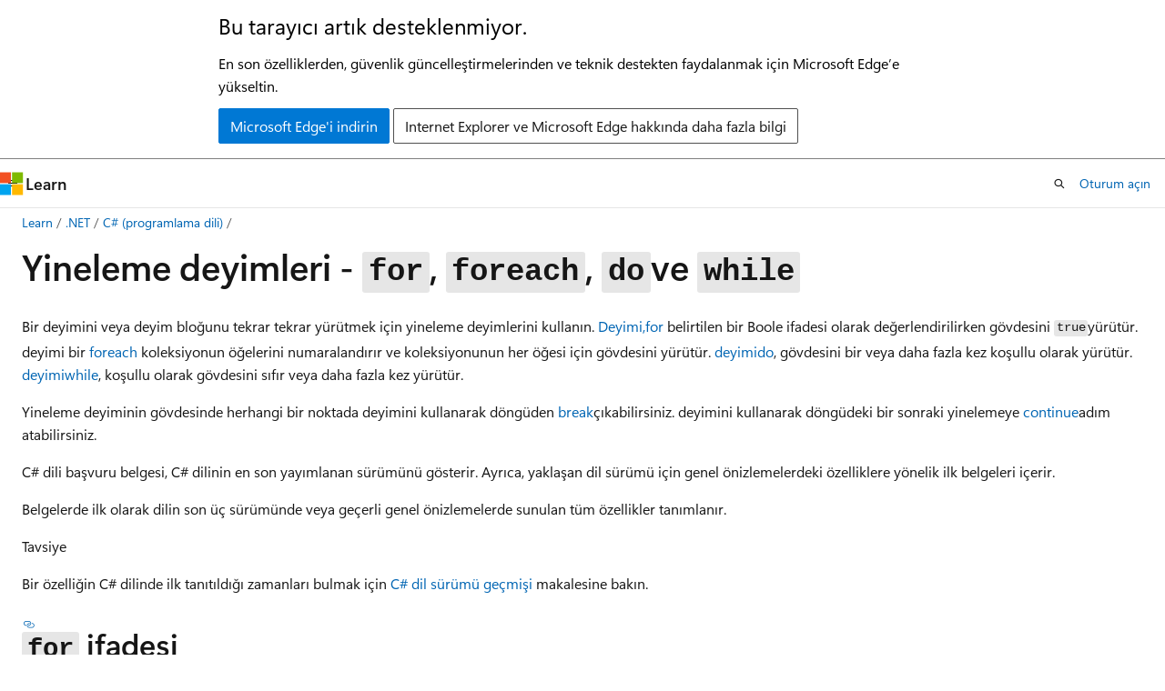

--- FILE ---
content_type: text/html
request_url: https://learn.microsoft.com/tr-tr/dotnet/csharp/language-reference/statements/iteration-statements
body_size: 64374
content:
 <!DOCTYPE html>
		<html
			class="layout layout-holy-grail   show-table-of-contents conceptual show-breadcrumb default-focus"
			lang="tr-tr"
			dir="ltr"
			data-authenticated="false"
			data-auth-status-determined="false"
			data-target="docs"
			x-ms-format-detection="none"
		>
			
		<head>
			<title>Yineleme deyimleri - for, foreach, do ve while - C# reference | Microsoft Learn</title>
			<meta charset="utf-8" />
			<meta name="viewport" content="width=device-width, initial-scale=1.0" />
			<meta name="color-scheme" content="light dark" />

			<meta name="description" content="C# yineleme deyimleri (for, foreach, do ve while) sürekli olarak bir kod bloğu yürütür. Döngüler oluşturmak veya bir koleksiyonda yinelemek için bu deyimleri kullanırsınız." />
			<link rel="canonical" href="https://learn.microsoft.com/tr-tr/dotnet/csharp/language-reference/statements/iteration-statements" /> 

			<!-- Non-customizable open graph and sharing-related metadata -->
			<meta name="twitter:card" content="summary" />
			<meta name="twitter:site" content="@MicrosoftLearn" />
			<meta property="og:type" content="website" />
			<meta property="og:image:alt" content="Yineleme deyimleri - for, foreach, do ve while - C# reference | Microsoft Learn" />
			<meta property="og:image" content="https://learn.microsoft.com/dotnet/media/logo_csharp.png" />
			<!-- Page specific open graph and sharing-related metadata -->
			<meta property="og:title" content="Yineleme deyimleri - for, foreach, do ve while - C# reference" />
			<meta property="og:url" content="https://learn.microsoft.com/tr-tr/dotnet/csharp/language-reference/statements/iteration-statements" />
			<meta property="og:description" content="C# yineleme deyimleri (for, foreach, do ve while) sürekli olarak bir kod bloğu yürütür. Döngüler oluşturmak veya bir koleksiyonda yinelemek için bu deyimleri kullanırsınız." />
			<meta name="platform_id" content="45175541-6992-b866-7e61-055897fb6ca7" /> <meta name="scope" content=".NET" />
			<meta name="locale" content="tr-tr" />
			 <meta name="adobe-target" content="true" /> 
			<meta name="uhfHeaderId" content="MSDocsHeader-DotNetCSharp" />

			<meta name="page_type" content="conceptual" />

			<!--page specific meta tags-->
			

			<!-- custom meta tags -->
			
		<meta name="schema" content="Conceptual" />
	
		<meta name="apiPlatform" content="dotnet" />
	
		<meta name="author" content="BillWagner" />
	
		<meta name="breadcrumb_path" content="/dotnet/breadcrumb/toc.json" />
	
		<meta name="depot_name" content="VS.core-docs" />
	
		<meta name="document_id" content="23685290-d092-48ee-f7d9-e2c2bdc86a18" />
	
		<meta name="document_version_independent_id" content="8b6cb66c-8bef-fed0-1677-acee6bd3e052" />
	
		<meta name="feedback_product_url" content="https://aka.ms/feedback/report?space=61" />
	
		<meta name="feedback_system" content="OpenSource" />
	
		<meta name="git_commit_id" content="399ea4a18a9312379c5b3306bbffcc753491c628" />
	
		<meta name="gitcommit" content="https://github.com/dotnet/docs/blob/399ea4a18a9312379c5b3306bbffcc753491c628/docs/csharp/language-reference/statements/iteration-statements.md" />
	
		<meta name="ms.author" content="wiwagn" />
	
		<meta name="ms.date" content="2026-01-16T00:00:00Z" />
	
		<meta name="ms.devlang" content="csharp" />
	
		<meta name="ms.service" content="dotnet-csharp" />
	
		<meta name="ms.subservice" content="lang-reference" />
	
		<meta name="ms.topic" content="language-reference" />
	
		<meta name="ms.update-cycle" content="1095-days" />
	
		<meta name="original_content_git_url" content="https://github.com/dotnet/docs/blob/live/docs/csharp/language-reference/statements/iteration-statements.md" />
	
		<meta name="show_latex" content="true" />
	
		<meta name="site_name" content="Docs" />
	
		<meta name="updated_at" content="2026-01-22T08:29:00Z" />
	
		<meta name="ms.translationtype" content="MT" />
	
		<meta name="ms.contentlocale" content="tr-tr" />
	
		<meta name="loc_version" content="2026-01-20T22:05:21.9323656Z" />
	
		<meta name="loc_source_id" content="Github-35890081#live" />
	
		<meta name="loc_file_id" content="Github-35890081.live.VS.core-docs.docs/csharp/language-reference/statements/iteration-statements.md" />
	
		<meta name="toc_rel" content="../toc.json" />
	
		<meta name="feedback_help_link_type" content="" />
	
		<meta name="feedback_help_link_url" content="" />
	
		<meta name="search.mshattr.devlang" content="csharp" />
	
		<meta name="word_count" content="1157" />
	
		<meta name="asset_id" content="csharp/language-reference/statements/iteration-statements" />
	
		<meta name="item_type" content="Content" />
	
		<meta name="previous_tlsh_hash" content="6A4025F195D5D4153F683BC2F47E6A9280717D765AC010C133215A6A0AB4B07F9D88BC54E142FCE6F95C87BA52AFD1E680A3F48F277A2660F09AAD4AC91EB4C47C705EF41D" />
	
		<meta name="github_feedback_content_git_url" content="https://github.com/dotnet/docs/blob/main/docs/csharp/language-reference/statements/iteration-statements.md" />
	 
		<meta name="cmProducts" content="https://microsoft-devrel.poolparty.biz/DevRelOfferingOntology/0850fefd-e402-4507-ae98-46cfdfc2e16c" data-source="generated" />
	
		<meta name="cmProducts" content="https://authoring-docs-microsoft.poolparty.biz/devrel/8b896464-3b7d-4e1f-84b0-9bb45aeb5f64" data-source="generated" />
	
		<meta name="spProducts" content="https://microsoft-devrel.poolparty.biz/DevRelOfferingOntology/6ecf98a5-97c7-4249-b209-a9d9e42633a0" data-source="generated" />
	
		<meta name="spProducts" content="https://authoring-docs-microsoft.poolparty.biz/devrel/b1d2d671-9549-46e8-918c-24349120dbf5" data-source="generated" />
	

			<!-- assets and js globals -->
			
			<link rel="stylesheet" href="/static/assets/0.4.03301.7415-7dd881c1/styles/site-ltr.css" />
			
			<link rel="preconnect" href="//mscom.demdex.net" crossorigin />
						<link rel="dns-prefetch" href="//target.microsoft.com" />
						<link rel="dns-prefetch" href="//microsoftmscompoc.tt.omtrdc.net" />
						<link
							rel="preload"
							as="script"
							href="/static/third-party/adobe-target/at-js/2.9.0/at.js"
							integrity="sha384-l4AKhsU8cUWSht4SaJU5JWcHEWh1m4UTqL08s6b/hqBLAeIDxTNl+AMSxTLx6YMI"
							crossorigin="anonymous"
							id="adobe-target-script"
							type="application/javascript"
						/>
			<script src="https://wcpstatic.microsoft.com/mscc/lib/v2/wcp-consent.js"></script>
			<script src="https://js.monitor.azure.com/scripts/c/ms.jsll-4.min.js"></script>
			<script src="/_themes/docs.theme/master/tr-tr/_themes/global/deprecation.js"></script>

			<!-- msdocs global object -->
			<script id="msdocs-script">
		var msDocs = {
  "environment": {
    "accessLevel": "online",
    "azurePortalHostname": "portal.azure.com",
    "reviewFeatures": false,
    "supportLevel": "production",
    "systemContent": true,
    "siteName": "learn",
    "legacyHosting": false
  },
  "data": {
    "contentLocale": "tr-tr",
    "contentDir": "ltr",
    "userLocale": "tr-tr",
    "userDir": "ltr",
    "pageTemplate": "Conceptual",
    "brand": "",
    "context": {},
    "standardFeedback": false,
    "showFeedbackReport": false,
    "feedbackHelpLinkType": "",
    "feedbackHelpLinkUrl": "",
    "feedbackSystem": "OpenSource",
    "feedbackGitHubRepo": "dotnet/docs",
    "feedbackProductUrl": "https://aka.ms/feedback/report?space=61",
    "extendBreadcrumb": false,
    "isEditDisplayable": false,
    "isPrivateUnauthorized": false,
    "hideViewSource": false,
    "isPermissioned": false,
    "hasRecommendations": false,
    "contributors": [
      {
        "name": "BillWagner",
        "url": "https://github.com/BillWagner"
      },
      {
        "name": "BartoszKlonowski",
        "url": "https://github.com/BartoszKlonowski"
      },
      {
        "name": "pkulikov",
        "url": "https://github.com/pkulikov"
      }
    ],
    "mathjax": {},
    "openSourceFeedbackIssueUrl": "https://github.com/dotnet/docs/issues/new?template=z-customer-feedback.yml",
    "openSourceFeedbackIssueTitle": ""
  },
  "functions": {}
};;
	</script>

			<!-- base scripts, msdocs global should be before this -->
			<script src="/static/assets/0.4.03301.7415-7dd881c1/scripts/tr-tr/index-docs.js"></script>
			

			<!-- json-ld -->
			
		</head>
	
			<body
				id="body"
				data-bi-name="body"
				class="layout-body "
				lang="tr-tr"
				dir="ltr"
			>
				<header class="layout-body-header">
		<div class="header-holder has-default-focus">
			
		<a
			href="#main"
			
			style="z-index: 1070"
			class="outline-color-text visually-hidden-until-focused position-fixed inner-focus focus-visible top-0 left-0 right-0 padding-xs text-align-center background-color-body"
			
		>
			Ana içeriğe atla
		</a>
	
		<a
			href="#"
			data-skip-to-ask-learn
			style="z-index: 1070"
			class="outline-color-text visually-hidden-until-focused position-fixed inner-focus focus-visible top-0 left-0 right-0 padding-xs text-align-center background-color-body"
			hidden
		>
			Ask Learn sohbet deneyimine atla
		</a>
	

			<div hidden id="cookie-consent-holder" data-test-id="cookie-consent-container"></div>
			<!-- Unsupported browser warning -->
			<div
				id="unsupported-browser"
				style="background-color: white; color: black; padding: 16px; border-bottom: 1px solid grey;"
				hidden
			>
				<div style="max-width: 800px; margin: 0 auto;">
					<p style="font-size: 24px">Bu tarayıcı artık desteklenmiyor.</p>
					<p style="font-size: 16px; margin-top: 16px;">
						En son özelliklerden, güvenlik güncelleştirmelerinden ve teknik destekten faydalanmak için Microsoft Edge’e yükseltin.
					</p>
					<div style="margin-top: 12px;">
						<a
							href="https://go.microsoft.com/fwlink/p/?LinkID=2092881 "
							style="background-color: #0078d4; border: 1px solid #0078d4; color: white; padding: 6px 12px; border-radius: 2px; display: inline-block;"
						>
							Microsoft Edge&#39;i indirin
						</a>
						<a
							href="https://learn.microsoft.com/en-us/lifecycle/faq/internet-explorer-microsoft-edge"
							style="background-color: white; padding: 6px 12px; border: 1px solid #505050; color: #171717; border-radius: 2px; display: inline-block;"
						>
							Internet Explorer ve Microsoft Edge hakkında daha fazla bilgi
						</a>
					</div>
				</div>
			</div>
			<!-- site header -->
			<header
				id="ms--site-header"
				data-test-id="site-header-wrapper"
				role="banner"
				itemscope="itemscope"
				itemtype="http://schema.org/Organization"
			>
				<div
					id="ms--mobile-nav"
					class="site-header display-none-tablet padding-inline-none gap-none"
					data-bi-name="mobile-header"
					data-test-id="mobile-header"
				></div>
				<div
					id="ms--primary-nav"
					class="site-header display-none display-flex-tablet"
					data-bi-name="L1-header"
					data-test-id="primary-header"
				></div>
				<div
					id="ms--secondary-nav"
					class="site-header display-none display-flex-tablet"
					data-bi-name="L2-header"
					data-test-id="secondary-header"
					
				></div>
			</header>
			
		<!-- banner -->
		<div data-banner>
			<div id="disclaimer-holder"></div>
			
		</div>
		<!-- banner end -->
	
		</div>
	</header>
				 <section
					id="layout-body-menu"
					class="layout-body-menu display-flex"
					data-bi-name="menu"
			  >
					
		<div
			id="left-container"
			class="left-container display-none display-block-tablet padding-inline-sm padding-bottom-sm width-full"
			data-toc-container="true"
		>
			<!-- Regular TOC content (default) -->
			<div id="ms--toc-content" class="height-full">
				<nav
					id="affixed-left-container"
					class="margin-top-sm-tablet position-sticky display-flex flex-direction-column"
					aria-label="Birincil"
					data-bi-name="left-toc"
					role="navigation"
				></nav>
			</div>
			<!-- Collapsible TOC content (hidden by default) -->
			<div id="ms--toc-content-collapsible" class="height-full" hidden>
				<nav
					id="affixed-left-container"
					class="margin-top-sm-tablet position-sticky display-flex flex-direction-column"
					aria-label="Birincil"
					data-bi-name="left-toc"
					role="navigation"
				>
					<div
						id="ms--collapsible-toc-header"
						class="display-flex justify-content-flex-end margin-bottom-xxs"
					>
						<button
							type="button"
							class="button button-clear inner-focus"
							data-collapsible-toc-toggle
							aria-expanded="true"
							aria-controls="ms--collapsible-toc-content"
							aria-label="İçindekiler tablosu"
						>
							<span class="icon font-size-h4" aria-hidden="true">
								<span class="docon docon-panel-left-contract"></span>
							</span>
						</button>
					</div>
				</nav>
			</div>
		</div>
	
			  </section>

				<main
					id="main"
					role="main"
					class="layout-body-main "
					data-bi-name="content"
					lang="tr-tr"
					dir="ltr"
				>
					
			<div
		id="ms--content-header"
		class="content-header default-focus border-bottom-none"
		data-bi-name="content-header"
	>
		<div class="content-header-controls margin-xxs margin-inline-sm-tablet">
			<button
				type="button"
				class="contents-button button button-sm margin-right-xxs"
				data-bi-name="contents-expand"
				aria-haspopup="true"
				data-contents-button
			>
				<span class="icon" aria-hidden="true"><span class="docon docon-menu"></span></span>
				<span class="contents-expand-title"> İçindekiler tablosu </span>
			</button>
			<button
				type="button"
				class="ap-collapse-behavior ap-expanded button button-sm"
				data-bi-name="ap-collapse"
				aria-controls="action-panel"
			>
				<span class="icon" aria-hidden="true"><span class="docon docon-exit-mode"></span></span>
				<span>Düzenleyici modundan çık</span>
			</button>
		</div>
	</div>
			<div data-main-column class="padding-sm padding-top-none padding-top-sm-tablet">
				<div>
					
		<div id="article-header" class="background-color-body margin-bottom-xs display-none-print">
			<div class="display-flex align-items-center justify-content-space-between">
				
		<details
			id="article-header-breadcrumbs-overflow-popover"
			class="popover"
			data-for="article-header-breadcrumbs"
		>
			<summary
				class="button button-clear button-primary button-sm inner-focus"
				aria-label="Tüm içerik haritaları"
			>
				<span class="icon">
					<span class="docon docon-more"></span>
				</span>
			</summary>
			<div id="article-header-breadcrumbs-overflow" class="popover-content padding-none"></div>
		</details>

		<bread-crumbs
			id="article-header-breadcrumbs"
			role="group"
			aria-label="İçerik haritaları"
			data-test-id="article-header-breadcrumbs"
			class="overflow-hidden flex-grow-1 margin-right-sm margin-right-md-tablet margin-right-lg-desktop margin-left-negative-xxs padding-left-xxs"
		></bread-crumbs>
	 
		<div
			id="article-header-page-actions"
			class="opacity-none margin-left-auto display-flex flex-wrap-no-wrap align-items-stretch"
		>
			
		<button
			class="button button-sm border-none inner-focus display-none-tablet flex-shrink-0 "
			data-bi-name="ask-learn-assistant-entry"
			data-test-id="ask-learn-assistant-modal-entry-mobile"
			data-ask-learn-modal-entry
			
			type="button"
			style="min-width: max-content;"
			aria-expanded="false"
			aria-label="Learn&#39;e Sorun"
			hidden
		>
			<span class="icon font-size-lg" aria-hidden="true">
				<span class="docon docon-chat-sparkle-fill gradient-ask-learn-logo"></span>
			</span>
		</button>
		<button
			class="button button-sm display-none display-inline-flex-tablet display-none-desktop flex-shrink-0 margin-right-xxs border-color-ask-learn "
			data-bi-name="ask-learn-assistant-entry"
			
			data-test-id="ask-learn-assistant-modal-entry-tablet"
			data-ask-learn-modal-entry
			type="button"
			style="min-width: max-content;"
			aria-expanded="false"
			hidden
		>
			<span class="icon font-size-lg" aria-hidden="true">
				<span class="docon docon-chat-sparkle-fill gradient-ask-learn-logo"></span>
			</span>
			<span>Learn&#39;e Sorun</span>
		</button>
		<button
			class="button button-sm display-none flex-shrink-0 display-inline-flex-desktop margin-right-xxs border-color-ask-learn "
			data-bi-name="ask-learn-assistant-entry"
			
			data-test-id="ask-learn-assistant-flyout-entry"
			data-ask-learn-flyout-entry
			data-flyout-button="toggle"
			type="button"
			style="min-width: max-content;"
			aria-expanded="false"
			aria-controls="ask-learn-flyout"
			hidden
		>
			<span class="icon font-size-lg" aria-hidden="true">
				<span class="docon docon-chat-sparkle-fill gradient-ask-learn-logo"></span>
			</span>
			<span>Learn&#39;e Sorun</span>
		</button>
	 
		<button
			type="button"
			id="ms--focus-mode-button"
			data-focus-mode
			data-bi-name="focus-mode-entry"
			class="button button-sm flex-shrink-0 margin-right-xxs display-none display-inline-flex-desktop"
		>
			<span class="icon font-size-lg" aria-hidden="true">
				<span class="docon docon-glasses"></span>
			</span>
			<span>Odak modu</span>
		</button>
	 

			<details class="popover popover-right" id="article-header-page-actions-overflow">
				<summary
					class="justify-content-flex-start button button-clear button-sm button-primary inner-focus"
					aria-label="Diğer eylemler"
					title="Diğer eylemler"
				>
					<span class="icon" aria-hidden="true">
						<span class="docon docon-more-vertical"></span>
					</span>
				</summary>
				<div class="popover-content">
					
		<button
			data-page-action-item="overflow-mobile"
			type="button"
			class="button-block button-sm inner-focus button button-clear display-none-tablet justify-content-flex-start text-align-left"
			data-bi-name="contents-expand"
			data-contents-button
			data-popover-close
		>
			<span class="icon">
				<span class="docon docon-editor-list-bullet" aria-hidden="true"></span>
			</span>
			<span class="contents-expand-title">İçindekiler tablosu</span>
		</button>
	 
		<a
			id="lang-link-overflow"
			class="button-sm inner-focus button button-clear button-block justify-content-flex-start text-align-left"
			data-bi-name="language-toggle"
			data-page-action-item="overflow-all"
			data-check-hidden="true"
			data-read-in-link
			href="#"
			hidden
		>
			<span class="icon" aria-hidden="true" data-read-in-link-icon>
				<span class="docon docon-locale-globe"></span>
			</span>
			<span data-read-in-link-text>İngilizce dilinde oku</span>
		</a>
	 
		<button
			type="button"
			class="collection button button-clear button-sm button-block justify-content-flex-start text-align-left inner-focus"
			data-list-type="collection"
			data-bi-name="collection"
			data-page-action-item="overflow-all"
			data-check-hidden="true"
			data-popover-close
		>
			<span class="icon" aria-hidden="true">
				<span class="docon docon-circle-addition"></span>
			</span>
			<span class="collection-status">Ekle</span>
		</button>
	
					
		<button
			type="button"
			class="collection button button-block button-clear button-sm justify-content-flex-start text-align-left inner-focus"
			data-list-type="plan"
			data-bi-name="plan"
			data-page-action-item="overflow-all"
			data-check-hidden="true"
			data-popover-close
			hidden
		>
			<span class="icon" aria-hidden="true">
				<span class="docon docon-circle-addition"></span>
			</span>
			<span class="plan-status">Plana ekle</span>
		</button>
	  
					
		<hr class="margin-block-xxs" />
		<h4 class="font-size-sm padding-left-xxs">Aracılığıyla paylaş</h4>
		
					<a
						class="button button-clear button-sm inner-focus button-block justify-content-flex-start text-align-left text-decoration-none share-facebook"
						data-bi-name="facebook"
						data-page-action-item="overflow-all"
						href="#"
					>
						<span class="icon color-primary" aria-hidden="true">
							<span class="docon docon-facebook-share"></span>
						</span>
						<span>Facebook</span>
					</a>

					<a
						href="#"
						class="button button-clear button-sm inner-focus button-block justify-content-flex-start text-align-left text-decoration-none share-twitter"
						data-bi-name="twitter"
						data-page-action-item="overflow-all"
					>
						<span class="icon color-text" aria-hidden="true">
							<span class="docon docon-xlogo-share"></span>
						</span>
						<span>x.com</span>
					</a>

					<a
						href="#"
						class="button button-clear button-sm inner-focus button-block justify-content-flex-start text-align-left text-decoration-none share-linkedin"
						data-bi-name="linkedin"
						data-page-action-item="overflow-all"
					>
						<span class="icon color-primary" aria-hidden="true">
							<span class="docon docon-linked-in-logo"></span>
						</span>
						<span>LinkedIn</span>
					</a>
					<a
						href="#"
						class="button button-clear button-sm inner-focus button-block justify-content-flex-start text-align-left text-decoration-none share-email"
						data-bi-name="email"
						data-page-action-item="overflow-all"
					>
						<span class="icon color-primary" aria-hidden="true">
							<span class="docon docon-mail-message"></span>
						</span>
						<span>E-posta</span>
					</a>
			  
	 
		<hr class="margin-block-xxs" />
		<button
			class="button button-block button-clear button-sm justify-content-flex-start text-align-left inner-focus"
			type="button"
			data-bi-name="print"
			data-page-action-item="overflow-all"
			data-popover-close
			data-print-page
			data-check-hidden="true"
		>
			<span class="icon color-primary" aria-hidden="true">
				<span class="docon docon-print"></span>
			</span>
			<span>Yazdır</span>
		</button>
	
				</div>
			</details>
		</div>
	
			</div>
		</div>
	  
		<!-- privateUnauthorizedTemplate is hidden by default -->
		<div unauthorized-private-section data-bi-name="permission-content-unauthorized-private" hidden>
			<hr class="hr margin-top-xs margin-bottom-sm" />
			<div class="notification notification-info">
				<div class="notification-content">
					<p class="margin-top-none notification-title">
						<span class="icon">
							<span class="docon docon-exclamation-circle-solid" aria-hidden="true"></span>
						</span>
						<span>Not</span>
					</p>
					<p class="margin-top-none authentication-determined not-authenticated">
						Bu sayfaya erişim yetkilendirme gerektiriyor. <a class="docs-sign-in" href="#" data-bi-name="permission-content-sign-in">Oturum açmayı</a> veya <a  class="docs-change-directory" data-bi-name="permisson-content-change-directory">dizinleri değiştirmeyi</a> deneyebilirsiniz.
					</p>
					<p class="margin-top-none authentication-determined authenticated">
						Bu sayfaya erişim yetkilendirme gerektiriyor. <a class="docs-change-directory" data-bi-name="permisson-content-change-directory">Dizinleri değiştirmeyi</a> deneyebilirsiniz.
					</p>
				</div>
			</div>
		</div>
	
					<div class="content"><h1 id="iteration-statements---for-foreach-do-and-while">Yineleme deyimleri - <code>for</code>, <code>foreach</code>, <code>do</code>ve <code>while</code></h1></div>
					
		<div
			id="article-metadata"
			data-bi-name="article-metadata"
			data-test-id="article-metadata"
			class="page-metadata-container display-flex gap-xxs justify-content-space-between align-items-center flex-wrap-wrap"
		>
			 
				<div
					id="user-feedback"
					class="margin-block-xxs display-none display-none-print"
					hidden
					data-hide-on-archived
				>
					
		<button
			id="user-feedback-button"
			data-test-id="conceptual-feedback-button"
			class="button button-sm button-clear button-primary display-none"
			type="button"
			data-bi-name="user-feedback-button"
			data-user-feedback-button
			hidden
		>
			<span class="icon" aria-hidden="true">
				<span class="docon docon-like"></span>
			</span>
			<span>Geri Bildirim</span>
		</button>
	
				</div>
		  
		</div>
	 
		<div data-id="ai-summary" hidden>
			<div id="ms--ai-summary-cta" class="margin-top-xs display-flex align-items-center">
				<span class="icon" aria-hidden="true">
					<span class="docon docon-sparkle-fill gradient-text-vivid"></span>
				</span>
				<button
					id="ms--ai-summary"
					type="button"
					class="tag tag-sm tag-suggestion margin-left-xxs"
					data-test-id="ai-summary-cta"
					data-bi-name="ai-summary-cta"
					data-an="ai-summary"
				>
					<span class="ai-summary-cta-text">
						Bu makaleyi benim için özetle
					</span>
				</button>
			</div>
			<!-- Slot where the client will render the summary card after the user clicks the CTA -->
			<div id="ms--ai-summary-header" class="margin-top-xs"></div>
		</div>
	 
		<nav
			id="center-doc-outline"
			class="doc-outline is-hidden-desktop display-none-print margin-bottom-sm"
			data-bi-name="intopic toc"
			aria-label="Bu makalede"
		>
			<h2 id="ms--in-this-article" class="title is-6 margin-block-xs">
				Bu makalede
			</h2>
		</nav>
	
					<div class="content"><p>Bir deyimini veya deyim bloğunu tekrar tekrar yürütmek için yineleme deyimlerini kullanın. 
              <a href="#the-for-statement" data-linktype="self-bookmark">Deyimi,<code>for</code></a> belirtilen bir Boole ifadesi olarak değerlendirilirken gövdesini <code>true</code>yürütür. deyimi bir <a href="#the-foreach-statement" data-linktype="self-bookmark"><code>foreach</code></a> koleksiyonun öğelerini numaralandırır ve koleksiyonunun her öğesi için gövdesini yürütür. 
              <a href="#the-do-statement" data-linktype="self-bookmark">deyimi<code>do</code></a>, gövdesini bir veya daha fazla kez koşullu olarak yürütür. 
              <a href="#the-while-statement" data-linktype="self-bookmark">deyimi<code>while</code></a>, koşullu olarak gövdesini sıfır veya daha fazla kez yürütür.</p>
<p>Yineleme deyiminin gövdesinde herhangi bir noktada deyimini kullanarak döngüden <a href="jump-statements#the-break-statement" data-linktype="relative-path"><code>break</code></a>çıkabilirsiniz. deyimini kullanarak döngüdeki bir sonraki yinelemeye <a href="jump-statements#the-continue-statement" data-linktype="relative-path"><code>continue</code></a>adım atabilirsiniz.</p>
<p>C# dili başvuru belgesi, C# dilinin en son yayımlanan sürümünü gösterir. Ayrıca, yaklaşan dil sürümü için genel önizlemelerdeki özelliklere yönelik ilk belgeleri içerir.</p>
<p>Belgelerde ilk olarak dilin son üç sürümünde veya geçerli genel önizlemelerde sunulan tüm özellikler tanımlanır.</p>
<div class="TIP">
<p>Tavsiye</p>
<p>Bir özelliğin C# dilinde ilk tanıtıldığı zamanları bulmak için <a href="../../whats-new/csharp-version-history" data-linktype="relative-path">C# dil sürümü geçmişi</a> makalesine bakın.</p>
</div>
<h2 id="the-for-statement">
              <code>for</code> ifadesi</h2>
<p>deyimi <code>for</code> bir deyimini veya deyim bloğunu yürütürken, belirtilen Boole ifadesi olarak <code>true</code>değerlendirilir. Aşağıdaki örnek, bir tamsayı sayacı üçten küçükken gövdesini yürüten <code>for</code> deyimini göstermektedir.</p>
<pre><code class="lang-csharp">for (int i = 0; i &lt; 3; i++)
{
    Console.Write(i);
}
// Output:
// 012
</code></pre>
<p>Önceki örnekte <code>for</code> ifadesinin öğeleri gösterilmektedir:</p>
<ul>
<li><p>Döngüye girmeden önce yalnızca bir kez yürütülen <em>başlatıcı</em> bölümü. Genellikle, bu bölümde bir yerel döngü değişkeni bildirir ve başlatırsınız. Bildirilen değişkene deyiminin dışından <code>for</code> erişemezsiniz.</p>
<p>Yukarıdaki örnekteki <em>başlatıcı</em> bölümü bir tamsayı sayacı değişkeni bildirir ve başlatır:</p>
<pre><code class="lang-csharp">int i = 0
</code></pre>
</li>
<li><p>Döngüdeki bir sonraki yinelemenin çalıştırılıp çalıştırılamadığını belirleyen <em>koşul</em> bölümü. Değerlendirmesi <code>true</code> yapılırsa veya yoksa, sonraki yineleme çalıştırılır. Aksi takdirde, döngü çıkar. 
              <em>Koşul</em> bölümü bir Boole ifadesi olmalıdır.</p>
<p>Yukarıdaki örnekteki <em>koşul</em> bölümü, sayaç değerinin üçten küçük olup olmadığını denetler:</p>
<pre><code class="lang-csharp">i &lt; 3
</code></pre>
</li>
<li><p>Döngü gövdesinin her yürütülmesinden sonra ne olacağını tanımlayan <em>yineleyici</em> bölümü.</p>
<p>Önceki örnekteki <em>yineleyici</em> bölümü sayacı artırır:</p>
<pre><code class="lang-csharp">i++
</code></pre>
</li>
<li><p>Döngünün gövdesi, bir ifade veya ifade bloğu olmalıdır.</p>
</li>
</ul>
<p>Yineleyici bölümü, virgülle ayrılmış olarak aşağıdaki deyim ifadelerinden sıfır veya daha fazlasını içerebilir:</p>
<ul>
<li>ön ek veya sonek <a href="../operators/arithmetic-operators#increment-operator-" data-linktype="relative-path">artım</a> ifadesi, <code>++i</code> veya <code>i++</code> gibi</li>
<li>ön ek veya sonek <a href="../operators/arithmetic-operators#decrement-operator---" data-linktype="relative-path">azaltma</a> ifadesi, <code>--i</code> veya <code>i--</code> gibi</li>
<li>
              <a href="../operators/assignment-operator" data-linktype="relative-path">Atama/Ödev</a></li>
<li>yöntemi çağırma</li>
<li>
              <a href="../operators/await" data-linktype="relative-path">
              <code>await</code> ifade</a></li>
<li>
              <a href="../operators/new-operator" data-linktype="relative-path">işlecini kullanarak<code>new</code></a> nesne oluşturma</li>
</ul>
<p>Başlatıcı bölümünde bir döngü değişkeni bildirmezseniz, başlatıcı bölümündeki önceki listede yer alan ifadelerin sıfırını veya daha fazlasını da kullanabilirsiniz. Aşağıdaki örnekte başlatıcı ve yineleyici bölümlerinin daha az yaygın olarak kullanılan birkaç kullanımı gösterilmektedir: başlatıcı bölümündeki bir dış değişkene değer atama, hem başlatıcı hem de yineleyici bölümlerinde bir yöntem çağırma ve yineleyici bölümündeki iki değişkenin değerlerini değiştirme:</p>
<pre><code class="lang-csharp">int i;
int j = 3;
for (i = 0, Console.WriteLine($"Start: i={i}, j={j}"); i &lt; j; i++, j--, Console.WriteLine($"Step: i={i}, j={j}"))
{
    //...
}
// Output:
// Start: i=0, j=3
// Step: i=1, j=2
// Step: i=2, j=1
</code></pre>
<p>İfadenin tüm bölümleri isteğe bağlıdır. Örneğin, aşağıdaki kod sonsuz <code>for</code> döngüsü tanımlar:</p>
<pre><code class="lang-csharp">for ( ; ; )
{
    //...
}
</code></pre>
<h2 id="the-foreach-statement">
              <code>foreach</code> ifadesi</h2>
<p>
              <code>foreach</code> deyimi, aşağıdaki örnekte gösterildiği gibi <a href="/tr-tr/dotnet/api/system.collections.ienumerable" class="no-loc" data-linktype="absolute-path">System.Collections.IEnumerable</a> veya <a href="/tr-tr/dotnet/api/system.collections.generic.ienumerable-1" class="no-loc" data-linktype="absolute-path">System.Collections.Generic.IEnumerable&lt;T&gt;</a> arabirimini uygulayan türlerin bir örneğindeki her öğe için bir deyim veya bir deyim bloğu yürütür.</p>
<pre><code class="lang-csharp">List&lt;int&gt; fibNumbers = new() { 0, 1, 1, 2, 3, 5, 8, 13 };
foreach (int element in fibNumbers)
{
    Console.Write($"{element} ");
}
// Output:
// 0 1 1 2 3 5 8 13
</code></pre>
<p>deyimi <code>foreach</code> bu türlerle sınırlı değildir. Bunu aşağıdaki koşulları karşılayan herhangi bir tür örneğiyle kullanabilirsiniz:</p>
<ul>
<li>Bir tür, genel parametresiz <code>GetEnumerator</code> yöntemine sahiptir. 
              <code>GetEnumerator</code> yöntemi bir <a href="../../programming-guide/classes-and-structs/extension-methods" data-linktype="relative-path">uzantı yöntemi</a> olabilir.</li>
<li>yöntemin <code>GetEnumerator</code> dönüş türü, dönüş türü <code>Current</code> olan public <code>MoveNext</code> özelliğine ve public parametresiz <code>bool</code> yöntemine sahiptir.</li>
</ul>
<p>Aşağıdaki örnek, <code>foreach</code> ifadesini, herhangi bir arayüzü uygulamayan <a href="/tr-tr/dotnet/api/system.span-1" class="no-loc" data-linktype="absolute-path">System.Span&lt;T&gt;</a> türünün bir örneği ile kullanır.</p>
<pre><code class="lang-csharp">Span&lt;int&gt; numbers = [3, 14, 15, 92, 6];
foreach (int number in numbers)
{
    Console.Write($"{number} ");
}
// Output:
// 3 14 15 92 6
</code></pre>
<p>Numaralandırıcının <code>Current</code> özelliği bir <a href="jump-statements#ref-returns" data-linktype="relative-path">başvuru dönüş değeri</a> döndürürse (<code>ref T</code>burada <code>T</code> bir koleksiyon öğesinin türüdür), aşağıdaki örnekte gösterildiği gibi veya <code>ref</code> değiştiricisi <code>ref readonly</code> ile bir yineleme değişkeni bildirebilirsiniz:</p>
<pre><code class="lang-csharp">Span&lt;int&gt; storage = stackalloc int[10];
int num = 0;
foreach (ref int item in storage)
{
    item = num++;
}
foreach (ref readonly var item in storage)
{
    Console.Write($"{item} ");
}
// Output:
// 0 1 2 3 4 5 6 7 8 9
</code></pre>
<p>deyiminin kaynak koleksiyonu <code>foreach</code> boşsa, deyiminin <code>foreach</code> gövdesi yürütülür ve atlanır. 
              <code>foreach</code> deyimi <code>null</code> uygulanırsa, bir <a href="/tr-tr/dotnet/api/system.nullreferenceexception" class="no-loc" data-linktype="absolute-path">NullReferenceException</a> fırlatılır.</p>
<h3 id="await-foreach">await foreach ile koleksiyonu eşzamansız olarak yinelemek</h3>
<p>
              <code>await foreach</code> Zaman uyumsuz bir veri akışı, yani arabirimi uygulayan bir koleksiyon türü kullanmak için deyimini <a href="/tr-tr/dotnet/api/system.collections.generic.iasyncenumerable-1" class="no-loc" data-linktype="absolute-path">IAsyncEnumerable&lt;T&gt;</a> kullanın. Sonraki öğe zaman uyumsuz olarak alınırken döngünün her yinelemesi askıya alınabilir. Aşağıdaki örnek, <code>await foreach</code> ifadesini nasıl kullanacağınızı göstermektedir:</p>
<pre><code class="lang-csharp">await foreach (var item in GenerateSequenceAsync())
{
    Console.WriteLine(item);
}
</code></pre>
<p>Herhangi bir türün aşağıdaki koşulları karşılayan örneğiyle <code>await foreach</code> deyimini de kullanabilirsiniz.</p>
<ul>
<li>Bir tür, genel parametresiz <code>GetAsyncEnumerator</code> yöntemine sahiptir. Bu yöntem bir <a href="../../programming-guide/classes-and-structs/extension-methods" data-linktype="relative-path">uzantı üyesi</a> olabilir.</li>
<li>
              <code>GetAsyncEnumerator</code> yönteminin dönüş türü, public <code>Current</code> özelliğine ve dönüş türü <code>MoveNextAsync</code>, <a href="/tr-tr/dotnet/api/system.threading.tasks.task-1" data-linktype="absolute-path"><code>Task&lt;bool&gt;</code></a> veya awaiter'ın <a href="/tr-tr/dotnet/api/system.threading.tasks.valuetask-1" data-linktype="absolute-path"><code>ValueTask&lt;bool&gt;</code></a> yöntemi bir <code>GetResult</code> değeri döndüren herhangi başka bir beklenebilir türe sahip olan public parametresiz <code>bool</code> yöntemine sahiptir.</li>
</ul>
<p>Deyimi varsayılan olarak yakalanan <code>await foreach</code> bağlamdaki akış öğelerini işler. Bağlam yakalamayı devre dışı bırakmak istiyorsanız uzantı yöntemini kullanın <a href="/tr-tr/dotnet/api/system.threading.tasks.taskasyncenumerableextensions.configureawait" class="no-loc" data-linktype="absolute-path">TaskAsyncEnumerableExtensions.ConfigureAwait</a> . Eşzamanlama bağlamları ve geçerli bağlamı yakalama hakkında daha fazla bilgi için bkz. <a href="../../../standard/asynchronous-programming-patterns/consuming-the-task-based-asynchronous-pattern" data-linktype="relative-path">Görev tabanlı zaman uyumsuz deseni kullanma</a>. Asenkron akışlar hakkında daha fazla bilgi için <a href="../../asynchronous-programming/generate-consume-asynchronous-stream" data-linktype="relative-path">asenkron akışlar öğreticisine</a> bakın.</p>
<h3 id="type-of-an-iteration-variable">Yineleme değişkeninin türü</h3>
<p>Aşağıdaki kodda gösterildiği gibi derleyicinin deyimindeki <code>foreach</code> bir yineleme değişkeninin türünü çıkarmasına izin vermek için <a href="declarations#implicitly-typed-local-variables" data-linktype="relative-path">anahtar sözcüğünü kullanın:<code>var</code></a></p>
<pre><code class="lang-csharp">foreach (var item in collection) { }
</code></pre>
<div class="NOTE">
<p>Uyarı</p>
<p>Derleyici, null atanabilir <a href="../builtin-types/nullable-reference-types" data-linktype="relative-path">algılayan bağlamın</a> etkin olup olmadığına ve başlatma ifadesinin <code>var</code> türünün başvuru türü olup olmadığına bağlı olarak bir bildirimin türünü null atanabilir başvuru türü olarak çıkarsayabilir.
Daha fazla bilgi için bkz. <a href="declarations#implicitly-typed-local-variables" data-linktype="relative-path">Örtük olarak yazılan yerel değişkenler</a>.</p>
</div>
<p>Aşağıdaki kodda gösterildiği gibi yineleme değişkeninin türünü açıkça belirtebilirsiniz:</p>
<pre><code class="lang-csharp">IEnumerable&lt;T&gt; collection = new T[5];
foreach (V item in collection) { }
</code></pre>
<p>Önceki formda, bir koleksiyon öğesinin türü <code>T</code> örtük veya açıkça bir yineleme değişkeni türüne <code>V</code> dönüştürülebilir olmalıdır. Açık bir dönüştürmeden <code>T</code><code>V</code> çalışma zamanında başarısız olursa, <code>foreach</code> deyimi bir <a href="/tr-tr/dotnet/api/system.invalidcastexception" class="no-loc" data-linktype="absolute-path">InvalidCastException</a> oluşturur. Örneğin, <code>T</code> mühürlenmemiş bir sınıf türüyse, <code>V</code>, <code>T</code> tarafından uygulanmasa bile herhangi bir arabirim türü olabilir. Çalışma zamanında, bir koleksiyon öğesinin türü öğesinden <code>T</code> türetilen ve aslında uygulayan <code>V</code>öğe olabilir. Böyle bir durum söz konusu değilse, bir <a href="/tr-tr/dotnet/api/system.invalidcastexception" class="no-loc" data-linktype="absolute-path">InvalidCastException</a> oluşturulur.</p>
<h2 id="the-do-statement">
              <code>do</code> ifadesi</h2>
<p>deyimi <code>do</code> bir deyimini veya deyim bloğunu yürütürken, belirtilen Boole ifadesi olarak <code>true</code>değerlendirilir. Döngü her yürütmeden sonra bu ifadeyi değerlendirdiğinden, bir döngü bir <code>do</code> veya daha fazla kez yürütülür. Döngü<code>do</code>, sıfır veya daha fazla kez yürütülen <a href="#the-while-statement" data-linktype="self-bookmark">döngüden<code>while</code></a> farklıdır.</p>
<p>Aşağıdaki örnek, <code>do</code> deyiminin kullanımını gösterir:</p>
<pre><code class="lang-csharp">int n = 0;
do
{
    Console.Write(n);
    n++;
} while (n &lt; 5);
// Output:
// 01234
</code></pre>
<h2 id="the-while-statement">
              <code>while</code> ifadesi</h2>
<p>deyimi <code>while</code> bir deyimini veya deyim bloğunu yürütürken, belirtilen Boole ifadesi olarak <code>true</code>değerlendirilir. Döngü her yürütmeden önce bu ifadeyi değerlendirdiğinden, döngü <code>while</code> sıfır veya daha fazla kez yürütülür. Döngü<code>while</code>, bir veya daha fazla kez yürütülen <a href="#the-do-statement" data-linktype="self-bookmark">döngüden<code>do</code></a> farklıdır.</p>
<p>Aşağıdaki örnek, <code>while</code> deyiminin kullanımını gösterir:</p>
<pre><code class="lang-csharp">int n = 0;
while (n &lt; 5)
{
    Console.Write(n);
    n++;
}
// Output:
// 01234
</code></pre>
<h2 id="c-language-specification">C# dil belirtimi</h2>
<p>Daha fazla bilgi için <a href="../language-specification/readme" data-linktype="relative-path">C# dil belirtiminin</a>aşağıdaki bölümlerine bakın:</p>
<ul>
<li>
              <a href="../language-specification/statements#1394-the-for-statement" data-linktype="relative-path">Deyimi <code>for</code></a></li>
<li>
              <a href="../language-specification/statements#1395-the-foreach-statement" data-linktype="relative-path">Deyimi <code>foreach</code></a></li>
<li>
              <a href="../language-specification/statements#1393-the-do-statement" data-linktype="relative-path">Deyimi <code>do</code></a></li>
<li>
              <a href="../language-specification/statements#1392-the-while-statement" data-linktype="relative-path">Deyimi <code>while</code></a></li>
<li>
              <a href="../proposals/csharp-9.0/extension-getenumerator" data-linktype="relative-path">Döngüler için <code>GetEnumerator</code> uzantı <code>foreach</code> desteği</a></li>
</ul>
<h2 id="see-also">Ayrıca bakınız</h2>
<ul>
<li>
              <a href="declarations" data-linktype="relative-path">Bildirimleri</a></li>
<li>
              <a href="../../iterators" data-linktype="relative-path">Yineleyiciler</a></li>
</ul>
</div>
					
		<div
			id="ms--inline-notifications"
			class="margin-block-xs"
			data-bi-name="inline-notification"
		></div>
	 
		<div
			id="assertive-live-region"
			role="alert"
			aria-live="assertive"
			class="visually-hidden"
			aria-relevant="additions"
			aria-atomic="true"
		></div>
		<div
			id="polite-live-region"
			role="status"
			aria-live="polite"
			class="visually-hidden"
			aria-relevant="additions"
			aria-atomic="true"
		></div>
	
					
			
		<!-- feedback section -->
		<section
			class="feedback-section position-relative margin-top-lg border border-radius padding-xxs display-none-print"
			data-bi-name="open-source-feedback-section"
			data-open-source-feedback-section
			hidden
		>
			<div class="display-flex flex-direction-column flex-direction-row-tablet">
				<div
					class="width-450-tablet padding-inline-xs padding-inline-xs-tablet padding-top-xs padding-bottom-sm padding-top-xs-tablet background-color-body-medium"
				>
					<div class="display-flex flex-direction-column">
						<div class="padding-bottom-xxs">
							<span class="icon margin-right-xxs" aria-hidden="true">
								<span class="docon docon-brand-github"></span>
							</span>
							<span class="font-weight-semibold">
								GitHub&#39;da bizimle işbirliği yapın
							</span>
						</div>
						<span class="line-height-normal">
							Bu içeriğin kaynağı GitHub'da bulunabilir; burada ayrıca sorunları ve çekme isteklerini oluşturup gözden geçirebilirsiniz. Daha fazla bilgi için <a href="https://learn.microsoft.com/contribute/content/dotnet/dotnet-contribute">katkıda bulunan kılavuzumuzu</a> inceleyin.
						</span>
					</div>
				</div>
				<div
					class="display-flex gap-xs width-full-tablet flex-direction-column padding-xs justify-content-space-evenly"
				>
					<div class="media">
						
					<div class="media-left">
						<div class="image image-36x36" hidden data-open-source-image-container>
							<img
								class="theme-display is-light"
								src="https://learn.microsoft.com/media/logos/logo_net.svg"
								aria-hidden="true"
								data-open-source-image-light
							/>
							<img
								class="theme-display is-dark is-high-contrast"
								src="https://learn.microsoft.com/media/logos/logo_net.svg"
								aria-hidden="true"
								data-open-source-image-dark
							/>
						</div>
					</div>
			  

						<div class="media-content">
							<p
								class="font-size-xl font-weight-semibold margin-bottom-xxs"
								data-open-source-product-title
							>
								.NET
							</p>
							<div class="display-flex gap-xs flex-direction-column">
								<p class="line-height-normal" data-open-source-product-description></p>
								<div class="display-flex gap-xs flex-direction-column">
									<a href="#" data-github-link>
										<span class="icon margin-right-xxs" aria-hidden="true">
											<span class="docon docon-bug"></span>
										</span>
										<span>Bir belge sorunu açın</span>
									</a>
									<a
										href="https://aka.ms/feedback/report?space=61"
										class="display-block margin-top-auto font-size-md"
										data-feedback-product-url
									>
										<span class="icon margin-right-xxs" aria-hidden="true">
											<span class="docon docon-feedback"></span>
										</span>
										<span>Ürün geri bildirimi sağlama</span>
									</a>
								</div>
							</div>
						</div>
					</div>
				</div>
			</div>
		</section>
		<!-- end feedback section -->
	
			
		<!-- feedback section -->
		<section
			id="site-user-feedback-footer"
			class="font-size-sm margin-top-md display-none-print display-none-desktop"
			data-test-id="site-user-feedback-footer"
			data-bi-name="site-feedback-section"
		>
			<hr class="hr" />
			<h2 id="ms--feedback" class="title is-3">Geri Bildirim</h2>
			<div class="display-flex flex-wrap-wrap align-items-center">
				<p class="font-weight-semibold margin-xxs margin-left-none">
					Bu sayfayı yararlı buldunuz mu?
				</p>
				<div class="buttons">
					<button
						class="thumb-rating-button like button button-primary button-sm"
						data-test-id="footer-rating-yes"
						data-binary-rating-response="rating-yes"
						type="button"
						title="Bu makale faydalı"
						data-bi-name="button-rating-yes"
						aria-pressed="false"
					>
						<span class="icon" aria-hidden="true">
							<span class="docon docon-like"></span>
						</span>
						<span>Yes</span>
					</button>
					<button
						class="thumb-rating-button dislike button button-primary button-sm"
						id="standard-rating-no-button"
						hidden
						data-test-id="footer-rating-no"
						data-binary-rating-response="rating-no"
						type="button"
						title="Bu makale faydalı değil"
						data-bi-name="button-rating-no"
						aria-pressed="false"
					>
						<span class="icon" aria-hidden="true">
							<span class="docon docon-dislike"></span>
						</span>
						<span>No</span>
					</button>
					<details
						class="popover popover-top"
						id="mobile-help-popover"
						data-test-id="footer-feedback-popover"
					>
						<summary
							class="thumb-rating-button dislike button button-primary button-sm"
							data-test-id="details-footer-rating-no"
							data-binary-rating-response="rating-no"
							title="Bu makale faydalı değil"
							data-bi-name="button-rating-no"
							aria-pressed="false"
							data-bi-an="feedback-unhelpful-popover"
						>
							<span class="icon" aria-hidden="true">
								<span class="docon docon-dislike"></span>
							</span>
							<span>No</span>
						</summary>
						<div
							class="popover-content width-200 width-300-tablet"
							role="dialog"
							aria-labelledby="popover-heading"
							aria-describedby="popover-description"
						>
							<p id="popover-heading" class="font-size-lg margin-bottom-xxs font-weight-semibold">
								Bu konu hakkında yardıma mı ihtiyacınız var?
							</p>
							<p id="popover-description" class="font-size-sm margin-bottom-xs">
								Bu konuyu açıklığa kavuşturmak veya bu konuda size yol göstermek için Ask Learn&#39;ü kullanmayı denemek ister misiniz?
							</p>
							
		<div class="buttons flex-direction-row flex-wrap justify-content-center gap-xxs">
			<div>
		<button
			class="button button-sm border inner-focus display-none margin-right-xxs"
			data-bi-name="ask-learn-assistant-entry-troubleshoot"
			data-test-id="ask-learn-assistant-modal-entry-mobile-feedback"
			data-ask-learn-modal-entry-feedback
			data-bi-an=feedback-unhelpful-popover
			type="button"
			style="min-width: max-content;"
			aria-expanded="false"
			aria-label="Learn&#39;e Sorun"
			hidden
		>
			<span class="icon font-size-lg" aria-hidden="true">
				<span class="docon docon-chat-sparkle-fill gradient-ask-learn-logo"></span>
			</span>
		</button>
		<button
			class="button button-sm display-inline-flex display-none-desktop flex-shrink-0 margin-right-xxs border-color-ask-learn margin-right-xxs"
			data-bi-name="ask-learn-assistant-entry-troubleshoot"
			data-bi-an=feedback-unhelpful-popover
			data-test-id="ask-learn-assistant-modal-entry-tablet-feedback"
			data-ask-learn-modal-entry-feedback
			type="button"
			style="min-width: max-content;"
			aria-expanded="false"
			hidden
		>
			<span class="icon font-size-lg" aria-hidden="true">
				<span class="docon docon-chat-sparkle-fill gradient-ask-learn-logo"></span>
			</span>
			<span>Learn&#39;e Sorun</span>
		</button>
		<button
			class="button button-sm display-none flex-shrink-0 display-inline-flex-desktop margin-right-xxs border-color-ask-learn margin-right-xxs"
			data-bi-name="ask-learn-assistant-entry-troubleshoot"
			data-bi-an=feedback-unhelpful-popover
			data-test-id="ask-learn-assistant-flyout-entry-feedback"
			data-ask-learn-flyout-entry-show-only
			data-flyout-button="toggle"
			type="button"
			style="min-width: max-content;"
			aria-expanded="false"
			aria-controls="ask-learn-flyout"
			hidden
		>
			<span class="icon font-size-lg" aria-hidden="true">
				<span class="docon docon-chat-sparkle-fill gradient-ask-learn-logo"></span>
			</span>
			<span>Learn&#39;e Sorun</span>
		</button>
	</div>
			<button
				type="button"
				class="button button-sm margin-right-xxs"
				data-help-option="suggest-fix"
				data-bi-name="feedback-suggest"
				data-bi-an="feedback-unhelpful-popover"
				data-test-id="suggest-fix"
			>
				<span class="icon" aria-hidden="true">
					<span class="docon docon-feedback"></span>
				</span>
				<span> Bir düzeltme önerilsin mi? </span>
			</button>
		</div>
	
						</div>
					</details>
				</div>
			</div>
		</section>
		<!-- end feedback section -->
	
		
				</div>
				
		<div id="ms--additional-resources-mobile" class="display-none-print">
			<hr class="hr" hidden />
			<h2 id="ms--additional-resources-mobile-heading" class="title is-3" hidden>
				Ek kaynaklar
			</h2>
			 
		<section
			id="right-rail-training-mobile"
			class=""
			data-bi-name="learning-resource-card"
			hidden
		></section>
	 
		<section
			id="right-rail-events-mobile"
			class=""
			data-bi-name="events-card"
			hidden
		></section>
	 
		<section
			id="right-rail-qna-mobile"
			class="margin-top-xxs"
			data-bi-name="qna-link-card"
			hidden
		></section>
	
		</div>
	 
		<div
			id="article-metadata-footer"
			data-bi-name="article-metadata-footer"
			data-test-id="article-metadata-footer"
			class="page-metadata-container"
		>
			<hr class="hr" />
			<ul class="metadata page-metadata" data-bi-name="page info" lang="tr-tr" dir="ltr">
				<li class="visibility-hidden-visual-diff">
			<span class="badge badge-sm text-wrap-pretty">
				<span>Last updated on <local-time format="twoDigitNumeric"
		datetime="2026-01-22T08:29:00.000Z"
		data-article-date-source="calculated"
		class="is-invisible"
	>
		2026-01-22
	</local-time></span>
			</span>
		</li>
			</ul>
		</div>
	
			</div>
			
		<div
			id="action-panel"
			role="region"
			aria-label="Eylem Paneli"
			class="action-panel"
			tabindex="-1"
		></div>
	
		
				</main>
				<aside
					id="layout-body-aside"
					class="layout-body-aside "
					data-bi-name="aside"
			  >
					
		<div
			id="ms--additional-resources"
			class="right-container padding-sm display-none display-block-desktop height-full"
			data-bi-name="pageactions"
			role="complementary"
			aria-label="Ek kaynaklar"
		>
			<div id="affixed-right-container" data-bi-name="right-column">
				
		<nav
			id="side-doc-outline"
			class="doc-outline border-bottom padding-bottom-xs margin-bottom-xs"
			data-bi-name="intopic toc"
			aria-label="Bu makalede"
		>
			<h3>Bu makalede</h3>
		</nav>
	
				<!-- Feedback -->
				
		<section
			id="ms--site-user-feedback-right-rail"
			class="font-size-sm display-none-print"
			data-test-id="site-user-feedback-right-rail"
			data-bi-name="site-feedback-right-rail"
		>
			<p class="font-weight-semibold margin-bottom-xs">Bu sayfayı yararlı buldunuz mu?</p>
			<div class="buttons">
				<button
					class="thumb-rating-button like button button-primary button-sm"
					data-test-id="right-rail-rating-yes"
					data-binary-rating-response="rating-yes"
					type="button"
					title="Bu makale faydalı"
					data-bi-name="button-rating-yes"
					aria-pressed="false"
				>
					<span class="icon" aria-hidden="true">
						<span class="docon docon-like"></span>
					</span>
					<span>Yes</span>
				</button>
				<button
					class="thumb-rating-button dislike button button-primary button-sm"
					id="right-rail-no-button"
					hidden
					data-test-id="right-rail-rating-no"
					data-binary-rating-response="rating-no"
					type="button"
					title="Bu makale faydalı değil"
					data-bi-name="button-rating-no"
					aria-pressed="false"
				>
					<span class="icon" aria-hidden="true">
						<span class="docon docon-dislike"></span>
					</span>
					<span>No</span>
				</button>
				<details class="popover popover-right" id="help-popover" data-test-id="feedback-popover">
					<summary
						tabindex="0"
						class="thumb-rating-button dislike button button-primary button-sm"
						data-test-id="details-right-rail-rating-no"
						data-binary-rating-response="rating-no"
						title="Bu makale faydalı değil"
						data-bi-name="button-rating-no"
						aria-pressed="false"
						data-bi-an="feedback-unhelpful-popover"
					>
						<span class="icon" aria-hidden="true">
							<span class="docon docon-dislike"></span>
						</span>
						<span>No</span>
					</summary>
					<div
						class="popover-content width-200 width-300-tablet"
						role="dialog"
						aria-labelledby="popover-heading"
						aria-describedby="popover-description"
					>
						<p
							id="popover-heading-right-rail"
							class="font-size-lg margin-bottom-xxs font-weight-semibold"
						>
							Bu konu hakkında yardıma mı ihtiyacınız var?
						</p>
						<p id="popover-description-right-rail" class="font-size-sm margin-bottom-xs">
							Bu konuyu açıklığa kavuşturmak veya bu konuda size yol göstermek için Ask Learn&#39;ü kullanmayı denemek ister misiniz?
						</p>
						
		<div class="buttons flex-direction-row flex-wrap justify-content-center gap-xxs">
			<div>
		<button
			class="button button-sm border inner-focus display-none margin-right-xxs"
			data-bi-name="ask-learn-assistant-entry-troubleshoot"
			data-test-id="ask-learn-assistant-modal-entry-mobile-feedback"
			data-ask-learn-modal-entry-feedback
			data-bi-an=feedback-unhelpful-popover
			type="button"
			style="min-width: max-content;"
			aria-expanded="false"
			aria-label="Learn&#39;e Sorun"
			hidden
		>
			<span class="icon font-size-lg" aria-hidden="true">
				<span class="docon docon-chat-sparkle-fill gradient-ask-learn-logo"></span>
			</span>
		</button>
		<button
			class="button button-sm display-inline-flex display-none-desktop flex-shrink-0 margin-right-xxs border-color-ask-learn margin-right-xxs"
			data-bi-name="ask-learn-assistant-entry-troubleshoot"
			data-bi-an=feedback-unhelpful-popover
			data-test-id="ask-learn-assistant-modal-entry-tablet-feedback"
			data-ask-learn-modal-entry-feedback
			type="button"
			style="min-width: max-content;"
			aria-expanded="false"
			hidden
		>
			<span class="icon font-size-lg" aria-hidden="true">
				<span class="docon docon-chat-sparkle-fill gradient-ask-learn-logo"></span>
			</span>
			<span>Learn&#39;e Sorun</span>
		</button>
		<button
			class="button button-sm display-none flex-shrink-0 display-inline-flex-desktop margin-right-xxs border-color-ask-learn margin-right-xxs"
			data-bi-name="ask-learn-assistant-entry-troubleshoot"
			data-bi-an=feedback-unhelpful-popover
			data-test-id="ask-learn-assistant-flyout-entry-feedback"
			data-ask-learn-flyout-entry-show-only
			data-flyout-button="toggle"
			type="button"
			style="min-width: max-content;"
			aria-expanded="false"
			aria-controls="ask-learn-flyout"
			hidden
		>
			<span class="icon font-size-lg" aria-hidden="true">
				<span class="docon docon-chat-sparkle-fill gradient-ask-learn-logo"></span>
			</span>
			<span>Learn&#39;e Sorun</span>
		</button>
	</div>
			<button
				type="button"
				class="button button-sm margin-right-xxs"
				data-help-option="suggest-fix"
				data-bi-name="feedback-suggest"
				data-bi-an="feedback-unhelpful-popover"
				data-test-id="suggest-fix"
			>
				<span class="icon" aria-hidden="true">
					<span class="docon docon-feedback"></span>
				</span>
				<span> Bir düzeltme önerilsin mi? </span>
			</button>
		</div>
	
					</div>
				</details>
			</div>
		</section>
	
			</div>
		</div>
	
			  </aside> <section
					id="layout-body-flyout"
					class="layout-body-flyout "
					data-bi-name="flyout"
			  >
					 <div
	class="height-full border-left background-color-body-medium"
	id="ask-learn-flyout"
></div>
			  </section> <div class="layout-body-footer " data-bi-name="layout-footer">
		<footer
			id="footer"
			data-test-id="footer"
			data-bi-name="footer"
			class="footer-layout has-padding has-default-focus border-top  uhf-container"
			role="contentinfo"
		>
			<div class="display-flex gap-xs flex-wrap-wrap is-full-height padding-right-lg-desktop">
				
		<a
			data-mscc-ic="false"
			href="#"
			data-bi-name="select-locale"
			class="locale-selector-link flex-shrink-0 button button-sm button-clear external-link-indicator"
			id=""
			title=""
			><span class="icon" aria-hidden="true"
				><span class="docon docon-world"></span></span
			><span class="local-selector-link-text">tr-tr</span></a
		>
	 <div class="ccpa-privacy-link" data-ccpa-privacy-link hidden>
		
		<a
			data-mscc-ic="false"
			href="https://aka.ms/yourcaliforniaprivacychoices"
			data-bi-name="your-privacy-choices"
			class="button button-sm button-clear flex-shrink-0 external-link-indicator"
			id=""
			title=""
			>
		<svg
			xmlns="http://www.w3.org/2000/svg"
			viewBox="0 0 30 14"
			xml:space="preserve"
			height="16"
			width="43"
			aria-hidden="true"
			focusable="false"
		>
			<path
				d="M7.4 12.8h6.8l3.1-11.6H7.4C4.2 1.2 1.6 3.8 1.6 7s2.6 5.8 5.8 5.8z"
				style="fill-rule:evenodd;clip-rule:evenodd;fill:#fff"
			></path>
			<path
				d="M22.6 0H7.4c-3.9 0-7 3.1-7 7s3.1 7 7 7h15.2c3.9 0 7-3.1 7-7s-3.2-7-7-7zm-21 7c0-3.2 2.6-5.8 5.8-5.8h9.9l-3.1 11.6H7.4c-3.2 0-5.8-2.6-5.8-5.8z"
				style="fill-rule:evenodd;clip-rule:evenodd;fill:#06f"
			></path>
			<path
				d="M24.6 4c.2.2.2.6 0 .8L22.5 7l2.2 2.2c.2.2.2.6 0 .8-.2.2-.6.2-.8 0l-2.2-2.2-2.2 2.2c-.2.2-.6.2-.8 0-.2-.2-.2-.6 0-.8L20.8 7l-2.2-2.2c-.2-.2-.2-.6 0-.8.2-.2.6-.2.8 0l2.2 2.2L23.8 4c.2-.2.6-.2.8 0z"
				style="fill:#fff"
			></path>
			<path
				d="M12.7 4.1c.2.2.3.6.1.8L8.6 9.8c-.1.1-.2.2-.3.2-.2.1-.5.1-.7-.1L5.4 7.7c-.2-.2-.2-.6 0-.8.2-.2.6-.2.8 0L8 8.6l3.8-4.5c.2-.2.6-.2.9 0z"
				style="fill:#06f"
			></path>
		</svg>
	
			<span>Gizlilik Tercihleriniz</span></a
		>
	
	</div>
				<div class="flex-shrink-0">
		<div class="dropdown has-caret-up">
			<button
				data-test-id="theme-selector-button"
				class="dropdown-trigger button button-clear button-sm inner-focus theme-dropdown-trigger"
				aria-controls="{{ themeMenuId }}"
				aria-expanded="false"
				title="Tema"
				data-bi-name="theme"
			>
				<span class="icon">
					<span class="docon docon-sun" aria-hidden="true"></span>
				</span>
				<span>Tema</span>
				<span class="icon expanded-indicator" aria-hidden="true">
					<span class="docon docon-chevron-down-light"></span>
				</span>
			</button>
			<div class="dropdown-menu" id="{{ themeMenuId }}" role="menu">
				<ul class="theme-selector padding-xxs" data-test-id="theme-dropdown-menu">
					<li class="theme display-block">
						<button
							class="button button-clear button-sm theme-control button-block justify-content-flex-start text-align-left"
							data-theme-to="light"
						>
							<span class="theme-light margin-right-xxs">
								<span
									class="theme-selector-icon border display-inline-block has-body-background"
									aria-hidden="true"
								>
									<svg class="svg" xmlns="http://www.w3.org/2000/svg" viewBox="0 0 22 14">
										<rect width="22" height="14" class="has-fill-body-background" />
										<rect x="5" y="5" width="12" height="4" class="has-fill-secondary" />
										<rect x="5" y="2" width="2" height="1" class="has-fill-secondary" />
										<rect x="8" y="2" width="2" height="1" class="has-fill-secondary" />
										<rect x="11" y="2" width="3" height="1" class="has-fill-secondary" />
										<rect x="1" y="1" width="2" height="2" class="has-fill-secondary" />
										<rect x="5" y="10" width="7" height="2" rx="0.3" class="has-fill-primary" />
										<rect x="19" y="1" width="2" height="2" rx="1" class="has-fill-secondary" />
									</svg>
								</span>
							</span>
							<span role="menuitem"> Açık </span>
						</button>
					</li>
					<li class="theme display-block">
						<button
							class="button button-clear button-sm theme-control button-block justify-content-flex-start text-align-left"
							data-theme-to="dark"
						>
							<span class="theme-dark margin-right-xxs">
								<span
									class="border theme-selector-icon display-inline-block has-body-background"
									aria-hidden="true"
								>
									<svg class="svg" xmlns="http://www.w3.org/2000/svg" viewBox="0 0 22 14">
										<rect width="22" height="14" class="has-fill-body-background" />
										<rect x="5" y="5" width="12" height="4" class="has-fill-secondary" />
										<rect x="5" y="2" width="2" height="1" class="has-fill-secondary" />
										<rect x="8" y="2" width="2" height="1" class="has-fill-secondary" />
										<rect x="11" y="2" width="3" height="1" class="has-fill-secondary" />
										<rect x="1" y="1" width="2" height="2" class="has-fill-secondary" />
										<rect x="5" y="10" width="7" height="2" rx="0.3" class="has-fill-primary" />
										<rect x="19" y="1" width="2" height="2" rx="1" class="has-fill-secondary" />
									</svg>
								</span>
							</span>
							<span role="menuitem"> Koyu </span>
						</button>
					</li>
					<li class="theme display-block">
						<button
							class="button button-clear button-sm theme-control button-block justify-content-flex-start text-align-left"
							data-theme-to="high-contrast"
						>
							<span class="theme-high-contrast margin-right-xxs">
								<span
									class="border theme-selector-icon display-inline-block has-body-background"
									aria-hidden="true"
								>
									<svg class="svg" xmlns="http://www.w3.org/2000/svg" viewBox="0 0 22 14">
										<rect width="22" height="14" class="has-fill-body-background" />
										<rect x="5" y="5" width="12" height="4" class="has-fill-secondary" />
										<rect x="5" y="2" width="2" height="1" class="has-fill-secondary" />
										<rect x="8" y="2" width="2" height="1" class="has-fill-secondary" />
										<rect x="11" y="2" width="3" height="1" class="has-fill-secondary" />
										<rect x="1" y="1" width="2" height="2" class="has-fill-secondary" />
										<rect x="5" y="10" width="7" height="2" rx="0.3" class="has-fill-primary" />
										<rect x="19" y="1" width="2" height="2" rx="1" class="has-fill-secondary" />
									</svg>
								</span>
							</span>
							<span role="menuitem"> Yüksek karşıtlık </span>
						</button>
					</li>
				</ul>
			</div>
		</div>
	</div>
			</div>
			<ul class="links" data-bi-name="footerlinks">
				<li class="manage-cookies-holder" hidden=""></li>
				<li>
		
		<a
			data-mscc-ic="false"
			href="https://learn.microsoft.com/tr-tr/principles-for-ai-generated-content"
			data-bi-name="aiDisclaimer"
			class=" external-link-indicator"
			id=""
			title=""
			>AI Bildirim</a
		>
	
	</li><li>
		
		<a
			data-mscc-ic="false"
			href="https://learn.microsoft.com/tr-tr/previous-versions/"
			data-bi-name="archivelink"
			class=" external-link-indicator"
			id=""
			title=""
			>Önceki Sürümler</a
		>
	
	</li> <li>
		
		<a
			data-mscc-ic="false"
			href="https://techcommunity.microsoft.com/t5/microsoft-learn-blog/bg-p/MicrosoftLearnBlog"
			data-bi-name="bloglink"
			class=" external-link-indicator"
			id=""
			title=""
			>Blog</a
		>
	
	</li> <li>
		
		<a
			data-mscc-ic="false"
			href="https://learn.microsoft.com/tr-tr/contribute"
			data-bi-name="contributorGuide"
			class=" external-link-indicator"
			id=""
			title=""
			>Katkıda Bulunun</a
		>
	
	</li><li>
		
		<a
			data-mscc-ic="false"
			href="https://go.microsoft.com/fwlink/?LinkId=521839"
			data-bi-name="privacy"
			class=" external-link-indicator"
			id=""
			title=""
			>Gizlilik</a
		>
	
	</li><li>
		
		<a
			data-mscc-ic="false"
			href="https://learn.microsoft.com/tr-tr/legal/termsofuse"
			data-bi-name="termsofuse"
			class=" external-link-indicator"
			id=""
			title=""
			>Kullanım Koşulları</a
		>
	
	</li><li>
		
		<a
			data-mscc-ic="false"
			href="https://www.microsoft.com/legal/intellectualproperty/Trademarks/"
			data-bi-name="trademarks"
			class=" external-link-indicator"
			id=""
			title=""
			>Ticari Markalar</a
		>
	
	</li>
				<li>&copy; Microsoft 2026</li>
			</ul>
		</footer>
	</footer>
			</body>
		</html>